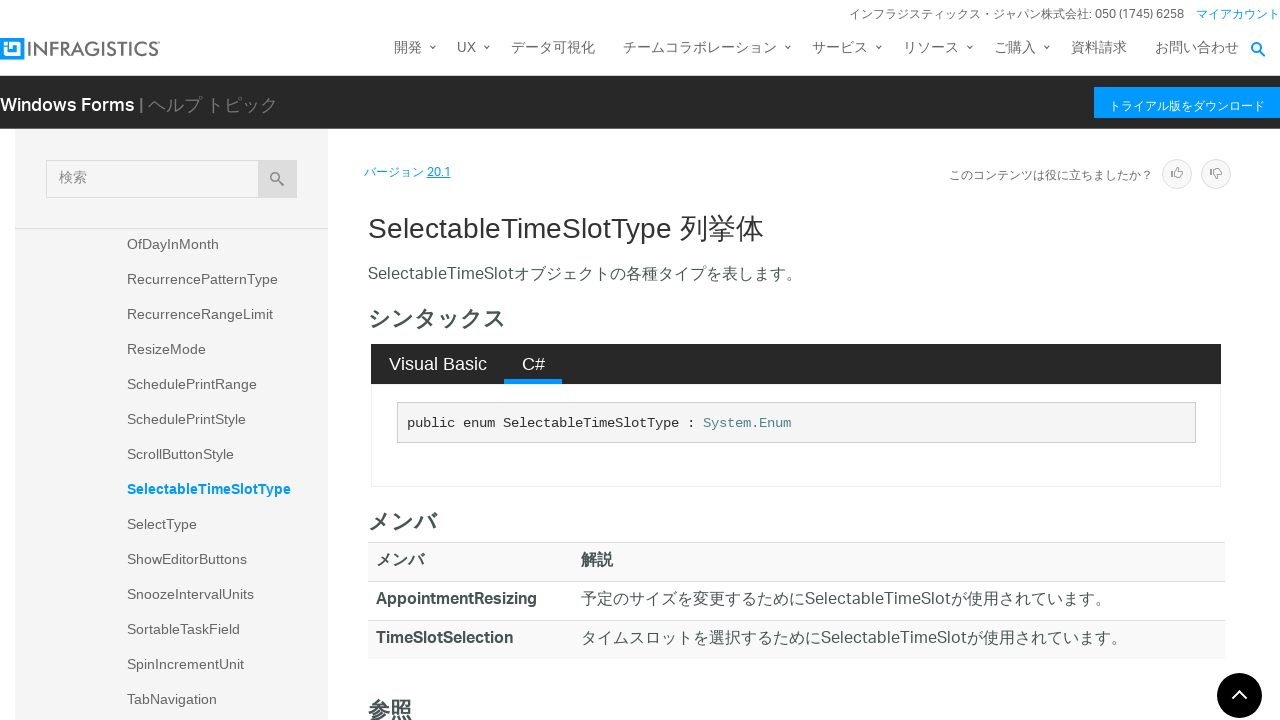

--- FILE ---
content_type: text/html; charset=utf-8
request_url: https://jp.infragistics.com/help/winforms/20.1/infragistics.win.ultrawinschedule~infragistics.win.ultrawinschedule.selectabletimeslottype
body_size: 12027
content:
<!DOCTYPE html>
<html>
<head>
    <script src="/help/bundles/redirect-rules?v=c3G6-IgTOs4GeYL8b8ONTYFY0KeqPpBHHh0b2Yvkmhk1" type="text/javascript"></script>
    <meta charset="utf-8" />
    <meta name="viewport" content="width=device-width, initial-scale=1.0" />
    <meta http-equiv="X-UA-Compatible" content="IE=edge">
    <link rel="icon" href="/assets/favicon/favicon.ico" />
    <!-- New font -->
    <script src="https://use.typekit.net/hgp6gkf.js"></script>
    <script>try { Typekit.load({ async: true }); } catch (e) { }</script>
    <title>SelectableTimeSlotType 列挙体 - Infragistics Windows Forms™ ヘルプ</title>




        <meta name="description" content="leTimeSlotオブジェクトの各種タイプを表します。 &lt;!-- シンタックス Visual Basic C# &#39;宣言 &amp;nbsp; Public Enum SelectableTimeSlotType &amp;nbsp;&amp;nbsp;&amp;nbsp;Inherits System.Enum public enum Sel..." />

        <link rel="canonical" href="http://jp.infragistics.com/help/winforms/infragistics.win.ultrawinschedule~infragistics.win.ultrawinschedule.selectabletimeslottype" />
            <link rel="alternate" href="http://www.infragistics.com/help/winforms/infragistics.win.ultrawinschedule~infragistics.win.ultrawinschedule.selectabletimeslottype" hreflang="en" />
            <link rel="alternate" href="http://www.infragistics.com/help/winforms/infragistics.win.ultrawinschedule~infragistics.win.ultrawinschedule.selectabletimeslottype" hreflang="en-us" />
            <link rel="alternate" href="http://jp.infragistics.com/help/winforms/infragistics.win.ultrawinschedule~infragistics.win.ultrawinschedule.selectabletimeslottype" hreflang="ja" />
            <link rel="alternate" href="http://jp.infragistics.com/help/winforms/infragistics.win.ultrawinschedule~infragistics.win.ultrawinschedule.selectabletimeslottype" hreflang="ja-jp" />
            <link rel="alternate" href="http://www.infragistics.co.kr/help/winforms/infragistics.win.ultrawinschedule~infragistics.win.ultrawinschedule.selectabletimeslottype" hreflang="ko" />
            <link rel="alternate" href="http://www.infragistics.co.kr/help/winforms/infragistics.win.ultrawinschedule~infragistics.win.ultrawinschedule.selectabletimeslottype" hreflang="ko-kr" />
        <link rel="alternate" href="http://jp.infragistics.com/help/winforms/infragistics.win.ultrawinschedule~infragistics.win.ultrawinschedule.selectabletimeslottype" hreflang="x-default" />



    

<script>
function handleErrorCSS(elem, newUrl, failed) {
    try {
        if (failed || (elem.sheet.cssRules && !elem.sheet.cssRules.length)) {
            elem.href = newUrl;
        }   
    }
    catch (ex) {

    }
}
</script>

<link href="//jp.infragistics.com/assets/modern/css/layout.css" onload="handleErrorCSS(this, '/help/Content/fallback/layout.css')"
      onerror="handleErrorCSS(this, '/help/Content/fallback/layout.css', true)" type="text/css" rel="stylesheet" />
<link href="//jp.infragistics.com/assets/modern/css/animate-custom.css" onload="handleErrorCSS(this, '/help/Content/fallback/animate-custom.css')"
      onerror="handleErrorCSS(this, '/help/Content/fallback/animate-custom.css', true)" type="text/css" rel="stylesheet" />
<link href="//jp.infragistics.com/assets/modern/css/fontello.css" onload="handleErrorCSS(this, '/help/Content/fallback/fontello.css')"
      onerror="handleErrorCSS(this, '/help/Content/fallback/fontello.css', true)" type="text/css" rel="stylesheet" />


<link href="//jp.infragistics.com/css/footer.css" onload="handleErrorCSS(this, '/help/Content/fallback/footer.css')"
      onerror="handleErrorCSS(this, '/help/Content/fallback/footer.css', true)" type="text/css" rel="stylesheet" />
<link href="//jp.infragistics.com/css/navigation.css" onload="handleErrorCSS(this, '/help/Content/fallback/navigation.css')"
      onerror="handleErrorCSS(this, '/help/Content/fallback/navigation.css', true)" type="text/css" rel="stylesheet" />





<link href="/help/Content/multiplatform?v=W04YnNr8AiTgpyoqii1GPrL7z1oz3Y5bRTLSkIoTaUc1" rel="stylesheet"/>
    <script src="/help/bundles/modernizr?v=K-FFpFNtIXPUlQamnX3qHX_A5r7TM2xbAgcuEmpm3O41"></script>


    <!--[if lt IE 9]>

            <style>

                .col-sm-3 { width: 25%; }
        .col-sm-4 {  width: 33.33333333%; }
        .col-sm-8 { width: 66.66666667%; }
        .col-sm-9 { width: 75%; }
        .col-sm-3, .col-sm-4, .col-sm-8, .col-sm-9 { float:left; }
    </style>
    <![endif]-->

    <script>
        var errorUrl = "/help/winforms/apis/error";
        window.baseURI = "/help/winforms/"; window.onerror = function (e, t, n) { var r = "errorText=" + e + "&url=" + t + "&lineNumber=" + n; var i; if (typeof XMLHttpRequest !== "undefined") { i = new XMLHttpRequest } else { var s = ["MSXML2.XmlHttp.5.0", "MSXML2.XmlHttp.4.0", "MSXML2.XmlHttp.3.0", "MSXML2.XmlHttp.2.0", "Microsoft.XmlHttp"]; for (var o = 0, u = s.length; o < u; o++) { try { i = new ActiveXObject(s[o]); break } catch (a) { } } } i.open("POST", errorUrl, true); i.setRequestHeader("Content-type", "application/x-www-form-urlencoded"); i.send(r) };
        // Google Tag Manager
        (function(w,d,s,l,i){w[l]=w[l]||[];w[l].push({'gtm.start': new Date().getTime(),event:'gtm.js'});var f=d.getElementsByTagName(s)[0], j=d.createElement(s),dl=l!='dataLayer'?'&l='+l:'';j.async=true;j.src='https://www.googletagmanager.com/gtm.js?id='+i+dl+ '&gtm_auth=1UO1fmpbS-SKMrpbxa2IXQ&gtm_preview=env-11&gtm_cookies_win=x';f.parentNode.insertBefore(j,f);})(window,document,'script','dataLayer','GTM-KLZN327');
        window.dataLayer = window.dataLayer || [];
        window.dataLayer.push({
            'event': 'trackSPAPageview',
            'pagePath': location.pathname,
            'pageTitle': document.title
        });
        // End Google Tag Manager
    </script>
</head>
<body data-mode="online" data-versions="25.2,25.1,24.2,24.1,23.2,23.1,22.2,22.1,21.2,21.1,20.2,20.1" class="sticky-header windows forms" data-product-list="aspnet|ios|winforms|wpf|xamarin|reportplus|reportplus-dev|shareplus|reveal-dev|winforms-ta-uft|winforms-ta-rft|wpf-ta" data-subproduct-list="ios|android|web">
    




<header id="header" class="globalnav" data-nav-auto-init="true" data-mega-menu="true">
    <div id="header-wrap" class="globalnav__container" data-default-height="175" data-sticky-height="175">
        <!-- CSE Container -->
        <div class="globalnav__search">
            <div class="globalnav__search-container globalnav__wrapper">
                <form class="search search__container search--support" data-cse-resultsurl="https://jp.infragistics.com/search">
                    <input id="q" class="search__input" type="text" name="q" value="" placeholder="Infragistics.comを検索" />
                    <button type="submit" value="search">
                        <svg enable-background="new 0 0 512 512" id="search" version="1.1" viewBox="0 0 512 512" xml:space="preserve" xmlns="http://www.w3.org/2000/svg" xmlns:xlink="http://www.w3.org/1999/xlink"><path d="M497.913,497.913c-18.782,18.782-49.225,18.782-68.008,0l-84.862-84.863c-34.889,22.382-76.13,35.717-120.659,35.717  C100.469,448.767,0,348.312,0,224.383S100.469,0,224.384,0c123.931,0,224.384,100.452,224.384,224.383  c0,44.514-13.352,85.771-35.718,120.676l84.863,84.863C516.695,448.704,516.695,479.131,497.913,497.913z M224.384,64.109  c-88.511,0-160.274,71.747-160.274,160.273c0,88.526,71.764,160.274,160.274,160.274c88.525,0,160.273-71.748,160.273-160.274  C384.657,135.856,312.909,64.109,224.384,64.109z"></path></svg>
                    </button>
                </form>
            </div>
        </div>
        <!-- Primary Nav -->
        <div class="globalnav__primary clearfix">
            <div class="globalnav__wrapper">
                <!-- My Account -->
                <div class="globalnav__section clearfix">
                    <nav class="globalnav__menu-container">
                        <ul class="navigation navigation--xs navigation--hpad-0">
                            <li class="navigation__text deemphasize" style="width: auto;">インフラジスティックス・ジャパン株式会社: 050 (1745) 6258</li>
                            <!--<li><a data-id="12408" href="//jp.infragistics.com/about-us/contact-us">お問い合わせ</a></li>-->
                            <li class="navigation__account">
                                <a class="signInLink" href="https://account.infragistics.com">マイアカウント</a>
                            </li>
                        </ul>
                    </nav>
                </div>
                <!-- <br /><br /><br /> --> <!-- Brand -->
                <div class="globalnav__brand"><a href="//jp.infragistics.com/"> <img class="globalnav__logo" src="https://static.infragistics.com/marketing/Website/General/Infragistics-horizontal.svg" alt="Infragistics"> <img class="globalnav__logo_abbr" src="https://static.infragistics.com/marketing/Website/General/IG-icon.svg" alt="Infragistics"> </a></div>
                <!-- Mobile Menu Toggle -->
                <div class="globalnav__mobile-menu"><a class="globalnav__menu-toggle" href="#"><span>メニュー</span></a></div>
                <!-- Global Search Toggle -->
                <div class="globalnav__search-toggle">
                    <div class="globalnav__search-close"><i> </i></div>
                </div>
                <!-- Menu --><nav class="globalnav__menu-container">
                    <ul class="navigation navigation--navbar navigation--hpad-0 sf-menu">
                        <li class="navigation__mobile-link">
                            <a class="navigation__sub-menu" href="#">マイ アカウント</a>
                            <ul class="sub-menu clearfix"><li><a class="signInLink" href="https://account.infragistics.com">ログイン</a></li></ul>
                        </li>
                        <li class="menu-full-width">
                            <a class="navigation__sub-menu" data-id="20939" href="//jp.infragistics.com/products/all"><span>開発</span></a>
                            <ul>
                                <li>
                                    <div class="navigation__sub-menu--left">
                                        <div class="navigation__sub-menu--left-item">
                                            <div class="navigation__sub-menu-header">おすすめパッケージ</div>
                                            <div class="emphasize"><a data-id="12487" href="//jp.infragistics.com/products/ultimate"><span class="navigation__sub-menu-title">Infragistics Ultimate</span><span class="navigation__sub-menu-price bgColor--ultimate" style="font-size: 9pt;">¥242,000<br>(税込み)</span><span class="deemphasize">Web、モバイル、デスクトップアプリ構築のためのUX / UIツールキット完全版</span> </a></div>
                                        </div>
                                        <div class="navigation__sub-menu--left-item hidden-sm hidden-xs hidden-xxs">
                                            <div class="emphasize"><a data-id="28766" href="//jp.infragistics.com/products/ignite-ui"><span class="navigation__sub-menu-title">Ignite UI</span><span class="navigation__sub-menu-price bgColor--ignite" style="font-size: 9pt;">¥220,000<br>(税込み)</span><span class="deemphasize">Webアプリを構築するためのUIコンポーネント完全版ライブラリ</span></a></div>
                                        </div>
                                        <div class="navigation__sub-menu--left-item">
                                            <div class="emphasize"><a data-id="24095" href="//jp.infragistics.com/products/indigo-design"><span class="navigation__sub-menu-title">Indigo.Design</span><span class="navigation__sub-menu-price bgColor--san-marino" style="font-size: 9pt;">¥176,000<br>(税込み)</span><span class="deemphasize">プロトタイピング、ユーザビリティテスト、コード生成をワンストップで</span></a></div>
                                        </div>
                                    </div>
                                </li>
                                <li>
                                    <div class="navigation__sub-menu-header">WEB向け</div>
                                    <a class="deemphasize" title="App Builder" data-id="32602" href="//jp.infragistics.com/products/appbuilder">App Builder<strong>(New)</strong></a> <a class="deemphasize" data-id="28766" href="//jp.infragistics.com/products/ignite-ui">Ignite UI</a> <a class="deemphasize small-pad-left" data-id="23639" href="//jp.infragistics.com/products/ignite-ui-angular">Angular</a> <a class="deemphasize small-pad-left" data-id="28833" href="//jp.infragistics.com/products/ignite-ui-aspnet-core">ASP.NET Core</a> <a class="deemphasize small-pad-left" data-id="14384" href="//jp.infragistics.com/products/ignite-ui-aspnet-mvc">ASP.NET MVC</a> <a class="deemphasize small-pad-left" data-id="28341" href="//jp.infragistics.com/products/ignite-ui-blazor">Blazor</a> <a class="deemphasize small-pad-left" data-id="12446" href="//jp.infragistics.com/products/ignite-ui-jquery">jQuery</a> <a class="deemphasize small-pad-left" data-id="27092" href="//jp.infragistics.com/products/ignite-ui-react">React</a> <a class="deemphasize small-pad-left" data-id="28346" href="//jp.infragistics.com/products/ignite-ui-web-components">Web Components</a> <a class="deemphasize" data-id="12095" href="//jp.infragistics.com/products/aspnet">Ultimate UI for ASP.NET Web Forms</a>
                                </li>
                                <li>
                                    <div class="navigation__sub-menu-header">デスクトップ向け</div>
                                    <a data-id="12032" href="//jp.infragistics.com/products/windows-forms">Ultimate UI for Windows Forms</a><a data-id="12152" href="//jp.infragistics.com/products/wpf">Ultimate UI for WPF</a>
                                    <div class="navigation__sub-menu-header">クロスプラットフォーム向け</div>
                                    <a data-id="31372" href="//jp.infragistics.com/products/uno-platform">Ultimate UI for Uno</a> <a data-id="18234" href="//jp.infragistics.com/products/uwp">Ultimate UI for UWP</a> <a data-id="31370" href="//jp.infragistics.com/products/winui">Ultimate UI for WinUI</a> <a data-id="14348" href="//jp.infragistics.com/products/xamarin">Ultimate UI for Xamarin</a>
                                </li>
                                <li>
                                    <div class="navigation__sub-menu-header">Design to Code</div>
                                    <a class=" hidden-sm hidden-xs hidden-xxs" data-id="24097" href="//jp.infragistics.com/products/indigo-design/overview-v2">Indigo.Design</a> <a class=" hidden-sm hidden-xs hidden-xxs" title="App Builder" data-id="32602" href="//jp.infragistics.com/products/appbuilder">App Builder<strong>(New)</strong></a>
                                </li>
                            </ul>
                        </li>
                        <li>
                            <a class="navigation__sub-menu" data-id="24095" href="//jp.infragistics.com/products/indigo-design">UX</a>
                            <ul>
                                <li><a data-id="24095" href="//jp.infragistics.com/products/indigo-design">Indigo.Design <span class="deemphasize">3ステップでデザインから画面コードを生成できるアプリケーションデザインプラットフォーム</span></a></li>
                                <li><a title="App Builder" data-id="32602" href="//jp.infragistics.com/products/appbuilder">App Builder<span class="deemphasize">ドラッグアンドドロップで Web アプリケーションを構築できる ローコード WYSIWYGデザイナー</span></a></li>
                            </ul>
                        </li>
                        <li><a href="https://www.revealbi.io/ja">データ可視化</a></li>
                        <li>
                            <a class="navigation__sub-menu" href="http://slingshotapp.io">チームコラボレーション</a>
                            <ul>
                                <li><a href="http://slingshotapp.io">Slingshot <span class="deemphasize">データ、プロジェクト管理、コンテンツ、チャット。チームの可能性を最大限に引き出すタスク・プロジェクト管理ツール<br><span style="font-size: 10px; line-height: 30%;">＊このページは米国のサイトになります、価格表示・お問い合わせなどは全て米国の仕様となることをご了承ください</span></span></a></li>
                            </ul>
                        </li>
                        <li>
                            <a data-id="28577" href="//jp.infragistics.com/service-and-support">サービス</a>
                            <ul>
                                <li><a data-id="28577" href="//jp.infragistics.com/service-and-support">サービスとサポート<span class="deemphasize">ご利用ニーズに合わせたサービス・サポートメニューをご用意しております。</span></a></li>
                                <li><a data-id="28578" href="//jp.infragistics.com/service-and-support/professional-service">有償技術支援<span class="deemphasize">UX/UIや開発についての各種有償技術支援サービスをご提供しております。</span></a></li>
                                <li><a data-id="31547" href="//jp.infragistics.com/service-and-support/angular-introduction-training">Angular入門 技術トレーニング<span class="deemphasize">新たにAngularフレームワークを採用してWebアプリケーション開発を行う際に最適なトレーニングです。</span></a></li>
                                <li><a data-id="32131" href="//jp.infragistics.com/service-and-support/blazor-introduction-training">Blazor入門 技術トレーニング<span class="deemphasize">Blazorフレームワークを採用したWebアプリケーション開発を行う場合に最適なトレーニングです。</span></a></li>
                                <li><a data-id="32332" href="//jp.infragistics.com/service-and-support/wpf-introduction-training">WPF入門 技術トレーニング<span class="deemphasize">WPFを利用した Windows アプリケーション開発を新たに行う場合に最適なトレーニングです。</span></a></li>
                                <li><a data-id="32361" href="//jp.infragistics.com/service-and-support/open-wpf-introduction-training">公開集合研修 WPF 入門 技術トレーニング<span class="deemphasize"> 個人でお申込みできる公開型のWPF入門技術トレーニングです。</span></a></li>
                            </ul>
                        </li>
                        <li>
                            <a class="navigation__sub-menu" data-id="12501" href="//jp.infragistics.com/support/product-help-downloads">リソース</a>
                            <ul>
                                <li><a data-id="12501" href="//jp.infragistics.com/support/product-help-downloads">製品ヘルプ</a></li>
                                <li><a href="https://kb.jp.infragistics.com/">ナレッジベース</a></li>
                                <li><a data-id="12562" href="//jp.infragistics.com/resources/sample-applications">サンプルアプリケーション</a></li>
                                <li><a data-id="23364" href="//jp.infragistics.com/resources/case-studies">お客様導入事例</a></li>
                                <!--<li><a data-id="12865" href="//jp.infragistics.com/events">イベント/セミナー情報</a></li>-->
                                <li><a data-id="28562" href="//jp.infragistics.com/webinars">ウェビナー</a></li>
                                <li><a data-id="27160" href="//jp.infragistics.com/resources/whitepapers">ホワイトペーパー</a></li>
                                <li><a href="https://blogs.jp.infragistics.com">ブログ</a></li>
                            </ul>
                        </li>
                        <li>
                            <a class="navigation__sub-menu" data-id="12495" href="//jp.infragistics.com/how-to-buy">ご購入</a>
                            <ul>
                                <li><a data-id="21367" href="//jp.infragistics.com/free-downloads">無料トライアル</a></li>
                                <li><a data-id="12495" href="//jp.infragistics.com/how-to-buy">製品のご購入方法</a></li>
                                <li><a data-id="20940" href="//jp.infragistics.com/how-to-buy/product-pricing">製品価格</a></li>
                                <li><a data-id="12531" href="//jp.infragistics.com/support/supported-environments">サポート環境</a></li>
                                <li><a data-id="12547" href="//jp.infragistics.com/support/support-policies">サポートポリシー</a></li>
                                <li><a data-id="20966" href="//jp.infragistics.com/how-to-buy/renewal">サブスクリプション更新</a></li>
                                <li><a data-id="12387" href="//jp.infragistics.com/about-us/resellers">販売パートナー</a></li>
                                <li><a data-id="12602" href="//jp.infragistics.com/legal/license">法的情報</a></li>
                                <li><a data-id="13374" href="//jp.infragistics.com/support/faq">FAQ</a></li>
                            </ul>
                        </li>
                        <li><a data-id="32394" href="//jp.infragistics.com/resources/whitepapers/company_brochure_2021">資料請求</a></li>
                        <li><a data-id="12408" href="//jp.infragistics.com/about-us/contact-us">お問い合わせ</a></li>
                    </ul>
                </nav>
                <div class="globalnav__overlay"> <a title="GDPR General Notice" data-id="28371" href="//jp.infragistics.com/content-blocks/global/gdpr-general-notice"></a></div>
            </div>
        </div>
        <!-- SECONDARY NAV Start-->
        <!-- SECONDARY NAV End-->
    </div>
</header>

    

<div id="headerSecondary" class="igw-main-header">
	<section class="igw-main-nav igw-wrapper" id="menu-cente">
		<div class="igw-main-navbar clearfix">
			<h3 class="special-for-controls">
				<a class="headerIcon_click" href="//jp.infragistics.com/products/windows-forms">Windows Forms</a>
				<span>| ヘルプ トピック</span>
			</h3>
			<nav class="igw-nav-wrapper">
				<ul class="igw-header-nav">
					<li>
						<a class="igw-mobile-hidden igw-header-btn igw-btn" href="//jp.infragistics.com/products/ultimate"><span>トライアル版をダウンロード</span></a>
					</li>
				</ul>
			</nav>
		</div>
	</section>
</div>

    <!-- Google Tag Manager No Script -->
    <noscript>
            <iframe src="https://www.googletagmanager.com/ns.html?id=GTM-KLZN327&gtm_auth=1UO1fmpbS-SKMrpbxa2IXQ&gtm_preview=env-11&gtm_cookies_win=x"
                    height="0" width="0" style="display:none;visibility:hidden"></iframe>
    </noscript>
    <!-- End Google Tag Manager No Script -->

    <div class="scrollable-container">
        <div class="container main">
            <div class="row inner-container">
                <div class="col-sm-3 col-md-3 nav-sidebar">
                    <div id="nav-container" class="collapse in affix">
                        <!-- Nav tabs -->
                        <div id="menubar" class="row help-search-holder">
<form action="/help/winforms/20.1/search" class="clearfix form-inline" method="get">                                <div class="form-group">
                                    <div class="relative">
                                        <label for="query" class="sr-only">検索</label>
                                        <input id="query" name="query" type="text" placeholder="検索" class="form-control" />
                                        <button id="searchButton" value="検索" type="submit" class="btn btn-default">
                                            <span class="ui-icon ui-icon-search"></span>
                                        </button>
                                    </div>
                                </div>
</form>                        </div>

                        <!-- Tab panes -->
                        <div id="toc-tree" class="row"></div>
                        <div id="toc-tree-loader"></div>

                        <script type="text/javascript">
                            document.getElementById("toc-tree").style.display = "none";
                        </script>
                    </div>
                    <button id="nav-button" class="btn btn-default form-control ui-visible-phone">ナビゲーションを表示</button>
                </div>
                <div class="col-sm-9 col-md-9 top-level-content-wrap">
                    <noscript>
                        <div class="alert alert-danger alert-dismissible">
                            このサイトで JavaScript が必要です。
                        </div>
                    </noscript>


                    <div class="version-selector-wrap">

                        <div id="version-selector">
                            <div id="version-selector-label">
                                バージョン
                                <span id="version-selector-current-label"></span>
                            </div>
                            <div id="selector-combo" class="none"></div>
                        </div>
                    </div>

                    <div id="feedback-container">
                        <div class="feedback-title">Is this content useful?</div>
                        <div class="feedback-ratings">
                            <span class="feedback-rating" data-value="true"><span class="glyphicon glyphicon-thumbs-up" aria-hidden="true"></span></span>
                            <span class="feedback-rating" data-value="false"><span class="glyphicon glyphicon-thumbs-down" aria-hidden="true"></span></span>
                        </div>
                        <div id="feedback-rating-sent-message" class="feedback-rating-message">Thank you for your feedback!</div>
                        <div id="feedback-rating-message" class="feedback-rating-message">Thank you for your feedback! You have rated this topic in the last 30 days.</div>
                        <div class="feedback-comment-container">
                            <textarea name="feedback-textbox" id="feedback-textbox" class="form-control" cols="24" rows="10" placeholder="(comments are optional)"></textarea>
                            <div class="text-right">
                                <button id="feedback-button-cancel" class="btn btn-link btn-xs"></button>
                                <button id="feedback-button" class="btn btn-default btn-xs">Send Feedback</button>
                            </div>
                        </div>
                    </div>

                    <div id="document-content-container">
                        
<div id="document-content">
    <h1>SelectableTimeSlotType 列挙体</h1>

        <div class="DescriptionContent">SelectableTimeSlotオブジェクトの各種タイプを表します。</div>
            <div class="SectionHeading" id="syntaxSectionHeading"><span class="SectionHeadingIcon"><!-- --></span><span class="SectionHeadingText">シンタックス</span></div><div id="syntaxSectionContent" class="SectionContent">
            <div class="TabContainer" id="TabContainer">
            <ul>
            
            <li class="FilteredContentVBAll"><a href="#Syntax-VBAll">Visual Basic</a></li>
        

            <li class="FilteredContentCS"><a href="#Syntax-CS">C#</a></li>
        

            </ul>
            
            <div id="Syntax-VB" class="FilteredContentVB">
            <pre>'宣言
&nbsp;
Public Enum SelectableTimeSlotType 
&nbsp;&nbsp;&nbsp;Inherits <a  onclick="javascript:navigateToHelp2Keyword('frlrfSystemEnumClassTopic','System.Enum')">System.Enum</a></pre>
            </div>
        

            <div id="Syntax-CS" class="FilteredContentCS">
            <pre>public enum SelectableTimeSlotType : <a  onclick="javascript:navigateToHelp2Keyword('frlrfSystemEnumClassTopic','System.Enum')">System.Enum</a> </pre>
            </div>
        

            </div>
        </div>
            <div class="SectionHeading" id="enummembersSectionHeading"><span class="SectionHeadingIcon"><!-- --></span><span class="SectionHeadingText">メンバ</span></div><div id="enummembersSectionContent" class="SectionContent"><div class="document-table-container"><table class="table table-striped""><tr><th>メンバ</th><th>解説</th></tr>
<tr><td class="MemberNameCell"><strong>AppointmentResizing</strong></td><td class="DescriptionCell">予定のサイズを変更するためにSelectableTimeSlotが使用されています。</td></tr>
<tr><td class="MemberNameCell"><strong>TimeSlotSelection</strong></td><td class="DescriptionCell">タイムスロットを選択するためにSelectableTimeSlotが使用されています。</td></tr>
</table></div></div>
            
            <a name="exampleBookmark"></a>
            
            
            
            
            
            
            
            <div class="SectionHeading" id="seealsoSectionHeading"><span class="SectionHeadingIcon"><!-- --></span><span class="SectionHeadingText">参照</span></div><div id="seealsoSectionContent" class="SectionContent"><h4 class="subHeading">参照</h4><p><a href="Infragistics.Win.UltraWinSchedule~Infragistics.Win.UltraWinSchedule_namespace.html">Infragistics.Win.UltraWinSchedule 名前空間</a>
</p>
</div>
        
    
    
</div>
                    </div>
                    <div id="fine-print" class="text-muted">
                        <p >
                        </p>
                    </div>
                </div>
                <div id="top-button" class="top-button">
                    <button class="btn btn-sm"></button>
                </div>
            </div>
        </div>
        

<footer class="ui-footer ui-footer--clearfix">
    <div class="ui-footer__wrap ui-footer--clearfix ui-footer__icons">
        <a href="https://blogs.jp.infragistics.com" target="blank”" class="ui-footer__icon-link"><svg viewBox="0 0 512 512"><path d="M201.8 347.2c0 20.3-16.5 36.8-36.8 36.8 -20.3 0-36.8-16.5-36.8-36.8s16.5-36.8 36.8-36.8C185.3 310.4 201.8 326.8 201.8 347.2zM128.2 204.7v54.5c68.5 0.7 124 56.3 124.7 124.7h54.5C306.7 285.3 226.9 205.4 128.2 204.7zM128.2 166.6c57.9 0.3 112.3 22.9 153.2 63.9 41 41 63.7 95.5 63.9 153.5h54.5c-0.3-149.9-121.7-271.4-271.6-271.9V166.6L128.2 166.6z" /></svg><!--[if lt IE 9]><em>RSS</em><![endif]--></a>
        <a href="https://twitter.com/IGJP" target="blank" class="ui-footer__icon-link"><svg viewBox="0 0 512 512"><path d="M419.6 168.6c-11.7 5.2-24.2 8.7-37.4 10.2 13.4-8.1 23.8-20.8 28.6-36 -12.6 7.5-26.5 12.9-41.3 15.8 -11.9-12.6-28.8-20.6-47.5-20.6 -42 0-72.9 39.2-63.4 79.9 -54.1-2.7-102.1-28.6-134.2-68 -17 29.2-8.8 67.5 20.1 86.9 -10.7-0.3-20.7-3.3-29.5-8.1 -0.7 30.2 20.9 58.4 52.2 64.6 -9.2 2.5-19.2 3.1-29.4 1.1 8.3 25.9 32.3 44.7 60.8 45.2 -27.4 21.4-61.8 31-96.4 27 28.8 18.5 63 29.2 99.8 29.2 120.8 0 189.1-102.1 185-193.6C399.9 193.1 410.9 181.7 419.6 168.6z" /></svg><!--[if lt IE 9]><em>Twitter</em><![endif]--></a>
        <a href="https://www.facebook.com/IGJapan" target="blank”" class="ui-footer__icon-link"><svg viewBox="0 0 512 512"><path d="M211.9 197.4h-36.7v59.9h36.7V433.1h70.5V256.5h49.2l5.2-59.1h-54.4c0 0 0-22.1 0-33.7 0-13.9 2.8-19.5 16.3-19.5 10.9 0 38.2 0 38.2 0V82.9c0 0-40.2 0-48.8 0 -52.5 0-76.1 23.1-76.1 67.3C211.9 188.8 211.9 197.4 211.9 197.4z" /></svg><!--[if lt IE 9]><em>Facebook</em><![endif]--></a>
        <a href="https://www.linkedin.com/company/infragistics" target="blank”" class="ui-footer__icon-link"><svg viewBox="0 0 512 512"><path d="M186.4 142.4c0 19-15.3 34.5-34.2 34.5 -18.9 0-34.2-15.4-34.2-34.5 0-19 15.3-34.5 34.2-34.5C171.1 107.9 186.4 123.4 186.4 142.4zM181.4 201.3h-57.8V388.1h57.8V201.3zM273.8 201.3h-55.4V388.1h55.4c0 0 0-69.3 0-98 0-26.3 12.1-41.9 35.2-41.9 21.3 0 31.5 15 31.5 41.9 0 26.9 0 98 0 98h57.5c0 0 0-68.2 0-118.3 0-50-28.3-74.2-68-74.2 -39.6 0-56.3 30.9-56.3 30.9v-25.2H273.8z" /></svg><!--[if lt IE 9]><em>LinkedIn</em><![endif]--></a>
        <a href="https://www.youtube.com/channel/UClnBIWEOggA6HnFzld6jUyw?cc=1" target="blank”" class="ui-footer__icon-link"><svg viewBox="0 0 512 512"><path d="M422.6 193.6c-5.3-45.3-23.3-51.6-59-54 -50.8-3.5-164.3-3.5-215.1 0 -35.7 2.4-53.7 8.7-59 54 -4 33.6-4 91.1 0 124.8 5.3 45.3 23.3 51.6 59 54 50.9 3.5 164.3 3.5 215.1 0 35.7-2.4 53.7-8.7 59-54C426.6 284.8 426.6 227.3 422.6 193.6zM222.2 303.4v-94.6l90.7 47.3L222.2 303.4z" /></svg><!--[if lt IE 9]><em>YouTube</em><![endif]--></a>
    </div>
    <div class="ui-footer__wrap ui-footer__wrap--newsletter ui-footer--clearfix">
        <div class="ui-footer__menu-block">
            <div class="ui-footer__col-one-fourth ui-footer__col-block">
                <div class="ui-footer__menu">
                    <ul class="ui-footer__menu-list">
                        <li class="ui-footer__menu-list-item">
                            <div class="ui-footer__category">製品</div>
                            <ul>
                                <li><a class="menu__link" data-id="12487" href="//jp.infragistics.com/products/ultimate">開発ツール</a></li>
                                <li><a class="menu__link" data-id="24095" href="//jp.infragistics.com/products/indigo-design">UXツール</a></li>
                                <li><a class="menu__link" href="https://www.revealbi.io/ja">データ可視化</a></li>
                                <li><a class="menu__link" data-id="14505" href="//jp.infragistics.com/enterprise-solutions/enterprise-mobility/shareplus">コラボレーション</a></li>
                                <li><a class="menu__link" data-id="21367" href="//jp.infragistics.com/free-downloads">無料トライアル</a></li>
                            </ul>
                        </li>
                    </ul>
                </div>
                <div class="ui-footer__menu">
                    <ul class="ui-footer__menu-list">
                        <li class="ui-footer__menu-list-item">
                            <div class="ui-footer__category">購入について</div>
                            <ul>
                                <li><a class="menu__link" data-id="12495" href="//jp.infragistics.com/how-to-buy">ご購入方法</a></li>
                                <li><a class="menu__link" data-id="20940" href="//jp.infragistics.com/how-to-buy/product-pricing">製品価格</a></li>
                                <li><a class="menu__link" data-id="12387" href="//jp.infragistics.com/about-us/resellers">販売パートナー</a></li>
                                <li><a class="menu__link" data-id="13374" href="//jp.infragistics.com/support/faq">FAQ</a></li>
                            </ul>
                        </li>
                    </ul>
                </div>
            </div>
            <!-- Column 2 -->
            <div class="ui-footer__col-one-fourth ui-footer__col-block">
                <div class="ui-footer__menu">
                    <ul class="ui-footer__menu-list">
                        <li class="ui-footer__menu-list-item">
                            <div class="ui-footer__category">ラーニング</div>
                            <ul>
                                <li><a class="menu__link" data-id="12528" href="//jp.infragistics.com/support/online-documentation">ヘルプとAPIドキュメント</a></li>
                                <li><a class="menu__link" href="https://kb.jp.infragistics.com/">ナレッジベース</a></li>
                                <li><a class="menu__link" data-id="12562" href="//jp.infragistics.com/resources/sample-applications">サンプルアプリケーション</a></li>
                                <li><a class="menu__link" data-id="28562" href="//jp.infragistics.com/webinars">ウェビナー</a></li>
                            </ul>
                        </li>
                    </ul>
                </div>
                <div class="ui-footer__menu">
                    <ul class="ui-footer__menu-list">
                        <li class="ui-footer__menu-list-item">
                            <div class="ui-footer__category">サポート</div>
                            <ul>
                                <li><a class="menu__link" data-id="12529" href="//jp.infragistics.com/support/product-lifecycle">製品ライフサイクル</a></li>
                                <li><a class="menu__link" data-id="12530" href="//jp.infragistics.com/support/service-releases">サービスリリース情報</a></li>
                                <li><a class="menu__link" data-id="12531" href="//jp.infragistics.com/support/supported-environments">サポート環境</a></li>
                                <li><a class="menu__link" data-id="12547" href="//jp.infragistics.com/support/support-policies">サポートポリシー</a></li>
                                <li><a class="menu__link" data-id="28724" href="//jp.infragistics.com/support/chat">テクニカルサポートチャット</a></li>
                            </ul>
                        </li>
                    </ul>
                </div>
            </div>
            <!-- Column 3 -->
            <div class="ui-footer__col-one-fourth ui-footer__col-block">
                <div class="ui-footer__menu">
                    <ul class="ui-footer__menu-list">
                        <li class="ui-footer__menu-list-item">
                            <div class="ui-footer__category">マイアカウント</div>
                            <ul>
                                <li><a class="menu__link" href="//jp.infragistics.com/my-account/subscriptions">サブスクリプションの管理</a></li>
                                <li><a class="menu__link" href="//jp.infragistics.com/my-account/support-activity">サポートアクティビティ</a></li>
                                <li><a class="menu__link" href="//jp.infragistics.com/my-account/submit-support-request">サポート要求の送信</a></li>
                            </ul>
                        </li>
                    </ul>
                </div>
            </div>
            <!-- Column 4 -->
            <div class="ui-footer__col-one-fourth ui-footer__col-block">
                <div class="ui-footer__menu">
                    <ul class="ui-footer__menu-list">
                        <li class="ui-footer__menu-list-item">
                            <div class="ui-footer__category">会社情報</div>
                            <ul>
                                <li><a class="menu__link" data-id="12371" href="//jp.infragistics.com/about-us">会社概要</a></li>
                                <li><a class="menu__link" data-id="12392" href="//jp.infragistics.com/about-us/press-releases">ニュース</a></li>
                                <li><a class="menu__link" data-id="12373" href="//jp.infragistics.com/about-us/careers">採用情報</a></li>
                                <li><a class="menu__link" data-id="12602" href="//jp.infragistics.com/legal/license">法的情報</a></li>
                                <li><a class="menu__link" data-id="12407" href="//jp.infragistics.com/about-us/alliances-partners">戦略パートナー</a></li>
                            </ul>
                        </li>
                    </ul>
                </div>
            </div>
        </div>
        <!-- 21.25% -->
        <div class="ui-footer__newsletter-block">
            <div class="newsletter__form—alt bg--dark">
                <div class="ui-footer-newsletter__header">
                    <div style="width: 55px;"><img src="https://static.infragistics.com/marketing/Website/General/open-mail-icon.svg" alt=""></div>
                    <div style="width: 70%;"><span class="text--h6 emphasize">ニュースレターのご案内</span></div>
                </div>
                <div>
                    <p class="ui-footer-newsletter__subheadline" style="margin-bottom: 30px;">テクノロジーや弊社製品に関する最新情報、イベントやキャンペーン情報をお届けします！</p>
                    <a class="ui-btn ui-btn--default ui-btn--sm" data-id="31201" href="//jp.infragistics.com/subscribe-newsletter">購読する</a>
                </div>
            </div>
        </div>
    </div>
    <div class="ui-footer__wrap ui-footer--clearfix ui-footer--legal padding-top-bottom-20 zero-padding-bottom" style="text-align: center;">
        <div class="ui-footer__menu">
            <ul class="ui-footer__menu-list">
                <li class="ui-footer__menu-list-item display--inline-block" style="margin: 0 8px;"><a title="プライバシー ポリシー" data-id="12608" href="//jp.infragistics.com/legal/privacy">プライバシーポリシー</a></li>
                <li class="ui-footer__menu-list-item display--inline-block" style="margin: 0 8px;"><a title="クッキーポリシー" data-id="28510" href="//jp.infragistics.com/legal/cookie-policy">クッキーポリシー</a></li>
                <li class="ui-footer__menu-list-item display--inline-block" style="margin: 0 8px;"><a title="利用条件" data-id="12601" href="//jp.infragistics.com/legal/terms-of-use">利用条件</a></li>
                <li class="ui-footer__menu-list-item display--inline-block" style="margin: 0 8px;"><a data-id="29774" href="//jp.infragistics.com/legal/tokusyohou">特定商取引法に基づく表記</a></li>
            </ul>
        </div>
    </div>
</footer>

    </div>

    <div class="alert alert-danger alert-dismissible none" role="alert" id="error-published-message">
        <button type="button" class="close"><span aria-hidden="true">&times;</span><span class="sr-only">閉じる</span></button>
        このページでエラーが発生しました。サーバーに情報を送信しました。
    </div>

    <script src="/help/bundles/scripts?v=cfzj6jQ5nlwkpu7sEOrZpZEjW5hTMWn2dtTWshOxFVk1"></script>


    <script type="text/javascript" src="//jp.infragistics.com/assets/modern/scripts/plugins.nav.js"></script>
    <script type="text/javascript" src="//jp.infragistics.com/assets/modern/scripts/navigation.js"></script>

    
    <script>
		
		igViewer.common.topicAPI = "/help/winforms/20.1/apis/topic/";
		igViewer.common.igRootUrl = "//jp.infragistics.com";
		igViewer.locale.noResults = "検索結果は見つかりませんでした。";
		igViewer.locale.latestLabel = "最新";
		igViewer.locale.pageTitleFormat = "{0} - Infragistics Windows Forms™ ヘルプ";
		igViewer.locale.navShowLabel = "ナビゲーションを表示";
		igViewer.locale.navHideLabel = "ナビゲーションを非表示";

		igViewer.feedbackService.culture = "jp";
		setTimeout(function () {
			igViewer.feedbackService.init(igViewer.versionSelector.getLatestVersion());
		}, 500);
    </script>
    
</body>

</html>
